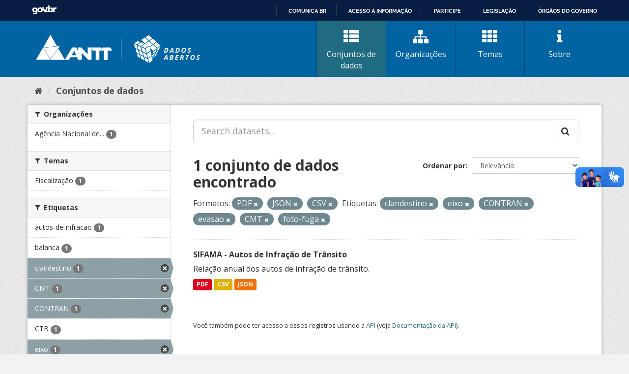

--- FILE ---
content_type: text/html; charset=utf-8
request_url: https://dados.antt.gov.br/fanstatic/vendor/:version:2019-07-31T12:35:57.51/:bundle:bootstrap/js/bootstrap.min.js;jed.min.js;moment-with-locales.js;select2/select2.min.js
body_size: 246
content:
<html><head><title>Request Rejected</title></head><body>The requested URL was rejected. Please consult with your administrator.<br><br>Your support ID is: 4431997515891759912<br><br><a href='javascript:history.back();'>[Go Back]</a></body></html>

--- FILE ---
content_type: text/html; charset=utf-8
request_url: https://dados.antt.gov.br/fanstatic/base/:version:2019-07-31T12:35:57.50/:bundle:plugins/jquery.inherit.min.js;plugins/jquery.proxy-all.min.js;plugins/jquery.url-helpers.min.js;plugins/jquery.date-helpers.min.js;plugins/jquery.slug.min.js;plugins/jquery.slug-preview.min.js;plugins/jquery.truncator.min.js;plugins/jquery.masonry.min.js;plugins/jquery.form-warning.min.js;plugins/jquery.images-loaded.min.js;sandbox.min.js;module.min.js;pubsub.min.js;client.min.js;notify.min.js;i18n.min.js;main.min.js;modules/select-switch.min.js;modules/slug-preview.min.js;modules/basic-form.min.js;modules/confirm-action.min.js;modules/api-info.min.js;modules/autocomplete.min.js;modules/custom-fields.min.js;modules/data-viewer.min.js;modules/table-selectable-rows.min.js;modules/resource-form.min.js;modules/resource-upload-field.min.js;modules/resource-reorder.min.js;modules/resource-view-reorder.min.js;modules/follow.min.js;modules/activity-stream.min.js;modules/dashboard.min.js;modules/resource-view-embed.min.js;view-filters.min.js;modules/resource-view-filters-form.min.js;modules/resource-view-filters.min.js;modules/table-toggle-more.min.js;modules/dataset-visibility.min.js;modules/media-grid.min.js;modules/image-upload.min.js;modules/followers-counter.min.js
body_size: 246
content:
<html><head><title>Request Rejected</title></head><body>The requested URL was rejected. Please consult with your administrator.<br><br>Your support ID is: 4431997515891759920<br><br><a href='javascript:history.back();'>[Go Back]</a></body></html>